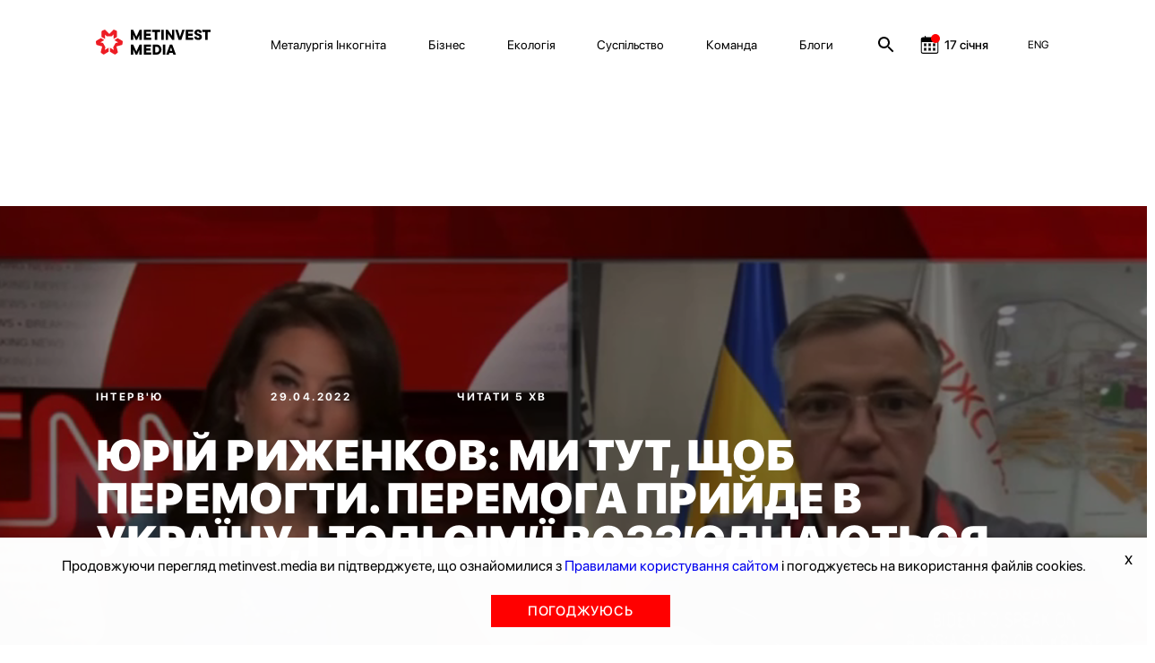

--- FILE ---
content_type: image/svg+xml
request_url: https://metinvest.media/dist/images/white-logo.svg
body_size: 2811
content:
<svg xmlns="http://www.w3.org/2000/svg" width="128" height="28" viewBox="0 0 128 28" fill="none">
    <path fill-rule="evenodd" clip-rule="evenodd" d="M22.8131 1.18932C22.8131 1.18932 20.8926 0.380788 20.6277 0.268492C20.3628 0.156196 20.0979 0.133737 19.8109 0.201114C19.524 0.268492 19.3253 0.425706 19.2149 0.538002L14.9767 4.85016L10.7605 0.560461C10.628 0.425706 10.4735 0.290951 10.1424 0.201114C9.81128 0.111278 9.52431 0.178655 9.34772 0.268492C9.27143 0.297599 8.89852 0.456645 8.47994 0.63517C7.92959 0.869893 7.30028 1.13829 7.16236 1.18932C6.91954 1.27915 6.6988 1.48129 6.54428 1.72834C6.43391 1.93047 6.34561 2.15506 6.34561 2.42457V8.26396L10.1424 10.4874V5.41164L11.9083 7.20838C12.0408 7.34313 12.1953 7.43297 12.3719 7.50035L12.4079 7.51267C12.5253 7.55312 12.6329 7.59018 12.8134 7.59018H17.1179C17.2724 7.59018 17.4269 7.56773 17.5594 7.50035C17.7139 7.43297 17.8684 7.34313 18.045 7.16346L19.7889 5.38918V10.465L23.5857 8.2415V2.44703C23.6077 1.84063 23.2766 1.39145 22.8131 1.18932ZM0.0114617 13.7665C0.0114617 13.7665 0.276353 15.8552 0.320502 16.1472C0.364651 16.4392 0.475022 16.6862 0.673691 16.9108C0.87236 17.1354 1.11518 17.2252 1.2697 17.2701C1.42422 17.3151 7.05317 18.8423 7.05317 18.8423C7.05317 18.8423 5.55211 24.5245 5.50797 24.6817C5.46382 24.8613 5.41967 25.0635 5.50797 25.4004C5.59626 25.7373 5.81701 25.9618 5.97153 26.0741C6.12605 26.1864 7.64917 27.3768 7.84784 27.534C8.04651 27.6912 8.33348 27.8035 8.62044 27.8035C8.84119 27.8035 9.084 27.7586 9.30475 27.6238C9.084 27.7586 14.2715 24.7041 14.2715 24.7041V20.2348L9.9449 22.7726L10.5851 20.3021C10.6292 20.1225 10.6292 19.9428 10.6071 19.7407C10.5851 19.5834 10.563 19.4936 10.4526 19.2915C10.3422 19.1118 8.28933 15.4959 8.28933 15.4959C8.20103 15.3611 8.11273 15.2488 8.00236 15.159C7.86992 15.0467 7.7154 14.9569 7.47258 14.8895C7.25184 14.8221 5.08855 14.2382 5.08855 14.2382L9.41512 11.7003L5.61834 9.47681C5.61834 9.47681 1.1814 12.0821 0.673691 12.374C0.165982 12.7109 -0.0547613 13.25 0.0114617 13.7665ZM23.9827 26.0978C23.762 26.2775 22.1064 27.5577 22.1064 27.5577C21.7091 27.8721 21.1572 27.9395 20.6716 27.6251C20.1639 27.3331 15.7269 24.7278 15.7269 24.7278V20.2584L20.0535 22.7963C20.0535 22.7963 19.4796 20.5953 19.4133 20.3707C19.3471 20.1462 19.3471 19.9665 19.3692 19.7868C19.3913 19.6296 19.4575 19.4948 19.5237 19.3601C19.5237 19.3601 21.5766 15.7441 21.687 15.5645C21.7753 15.3848 21.8636 15.295 21.974 15.2051C22.1285 15.0928 22.283 15.003 22.4596 14.9581L24.8878 14.3068L20.5612 11.7689L24.358 9.54541C24.358 9.54541 29.5454 12.5999 29.3247 12.4651C29.5454 12.5999 29.7 12.7795 29.8103 12.9817C29.9649 13.2287 30.009 13.5207 29.9649 13.7902C29.9207 14.0373 29.6779 15.9687 29.6558 16.1709C29.6337 16.373 29.5454 16.665 29.3026 16.912C29.0598 17.1591 28.8611 17.2265 28.6845 17.2714C28.508 17.3163 22.9232 18.8435 22.9232 18.8435C22.9232 18.8435 24.4242 24.5706 24.4684 24.7278C24.4697 24.7375 24.4712 24.7476 24.4727 24.758C24.4954 24.9157 24.5291 25.1501 24.4463 25.4241C24.358 25.6936 24.2035 25.9182 23.9827 26.0978Z" fill="#ED1C24"/>
    <path d="M71.8489 2.63068H68.6057V11.4612H65.8726V2.63068H62.6917V0.1553H71.8489V2.63068Z" fill="white"/>
    <path d="M75.7618 11.4612H73.0365V0.1553H75.7618V11.4612Z" fill="white"/>
    <path d="M87.4489 11.4612H85.1567L80.5542 4.74411V11.4612H77.9806V0.1553H80.2884L84.8831 6.87234V0.1553H87.4489V11.4612Z" fill="white"/>
    <path d="M93.8958 8.06815L96.4197 0.1553H99.2062L95.3908 11.4612H92.4008L88.6166 0.1553H91.3798L93.8958 8.06815Z" fill="white"/>
    <path d="M115.608 8.29707C115.608 7.89846 115.518 7.69388 115.233 7.47128C114.952 7.24869 114.563 7.07133 113.852 6.83321C113.14 6.59508 112.559 6.47074 112.107 6.24814C110.638 5.52858 109.957 4.43382 109.957 3.17589C109.957 2.61909 110.312 1.84 110.555 1.52194C110.924 1.04051 111.337 0.667791 112.006 0.40378C112.676 0.134593 113.429 0 114.264 0C115.079 0 115.596 0.144947 116.24 0.434841C116.889 0.724734 117.286 1.13887 117.644 1.67724C118.002 2.21044 118.075 2.82129 118.075 3.50978L115.562 3.72182C115.562 3.2611 115.419 2.95692 115.134 2.70326C115.015 2.59746 114.685 2.32277 114.202 2.32277C113.714 2.32277 113.274 2.37847 112.989 2.59589C112.708 2.80814 112.621 3.08571 112.621 3.25219C112.621 3.5777 112.777 3.75309 113.089 3.99121C113.4 4.22416 113.948 4.46747 114.731 4.72113C115.515 4.96961 116.159 5.13277 116.663 5.42267C117.888 6.1267 118.341 7.20334 118.341 8.44056C118.341 9.42931 117.967 10.1528 117.219 10.7171C116.472 11.2813 115.606 11.6165 114.303 11.6165C113.384 11.6165 112.604 11.4534 111.857 11.1273C111.115 10.796 110.713 10.3456 110.335 9.77615C109.961 9.20154 109.827 8.59452 109.827 7.84908L112.462 7.69005C112.462 8.29572 112.617 8.7435 112.929 9.0334C113.154 9.24347 113.544 9.30145 114.25 9.30145C114.702 9.30145 114.951 9.15267 115.211 8.96113C115.36 8.8505 115.6 8.62516 115.608 8.29707Z" fill="white"/>
    <path d="M41.6146 16.6941L45.2083 24.5601L48.7942 16.6941H51.3285V28H48.5876V25.3599V22.3939L46.1115 28H44.3051L41.8212 22.3861V25.3599V28H39.0881V16.6941H41.6146Z" fill="white"/>
    <path d="M61.1138 23.474H56.1778V25.5324H61.7329V28H53.4447V16.6941H61.5891V19.1695H56.1778V21.0233H61.1138V23.474Z" fill="white"/>
    <path d="M63.5906 28V16.6941H67.2424C68.2443 16.6941 69.6233 16.9219 70.4227 17.3775C71.2222 17.8278 71.8451 18.4672 72.2915 19.2954C72.7431 20.1185 73.1841 21.0426 73.1893 22.0675V22.5878C73.1893 23.6231 72.7561 24.5523 72.3149 25.3754C71.8788 26.1933 71.2611 26.8352 70.4617 27.3011C69.6675 27.7619 68.3014 27.9948 67.3203 28H63.5906ZM66.3236 19.1695V25.5324H67.2736C68.0574 25.5324 69.138 25.3084 69.5584 24.7545C69.9789 24.1955 70.5081 23.6852 70.5081 22.5878V22.0986C70.5081 21.0063 69.9789 20.5013 69.5584 19.9474C69.138 19.3935 68.047 19.1695 67.2424 19.1695H66.3236Z" fill="white"/>
    <path d="M77.503 28H74.7778V16.6941H77.503V28Z" fill="white"/>
    <path d="M85.7699 25.8879H82.0246L81.3705 28H78.4506L82.6086 16.6941H85.1781L89.3672 28H86.4317L85.7699 25.8879ZM82.6786 23.6246H85.1158L83.8933 19.8623L82.6786 23.6246Z" fill="white"/>
    <path d="M41.6146 0.1553L45.2083 8.02125L48.7942 0.1553H51.3285V11.4612H48.5876V8.82105V5.85502L46.1115 11.4612H44.3051L41.8212 5.84726V8.82105V11.4612H39.0881V0.1553H41.6146Z" fill="white"/>
    <path d="M61.1138 6.92359H56.1778V8.98194H61.7329V11.4496H53.4447V0.143704H61.5891V2.61909H56.1778V4.47285H61.1138V6.92359Z" fill="white"/>
    <path d="M107.964 6.92359H103.028V8.98194H108.583V11.4496H100.295V0.143704H108.439V2.61909H103.028V4.47285H107.964V6.92359Z" fill="white"/>
    <path d="M127.999 2.63068H124.756V11.4612H122.023V2.63068H118.842V0.1553H127.999V2.63068Z" fill="white"/>
</svg>